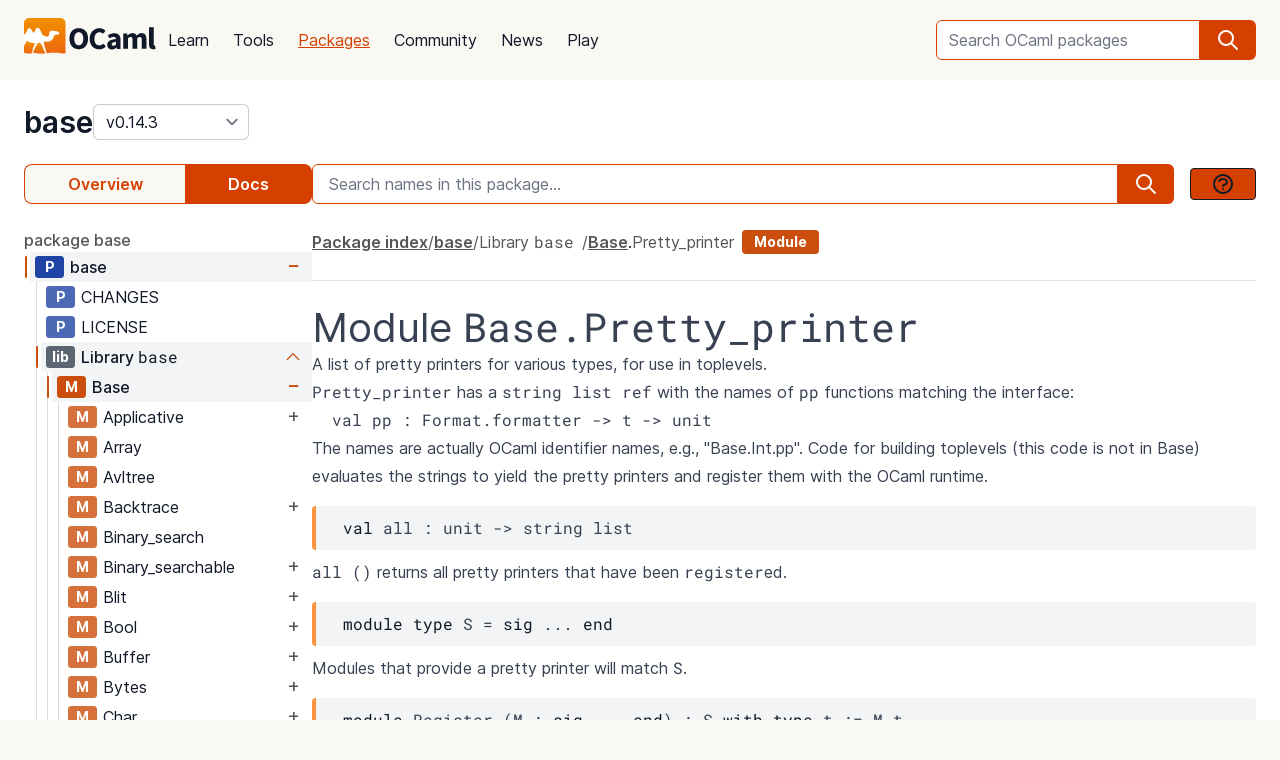

--- FILE ---
content_type: image/svg+xml
request_url: https://ocaml.org/_/MTE3YWE5YzJlZmExNmYyMmI3ZmEwYjliMDEwNDBkMDY/logo-with-name-white.svg
body_size: 7039
content:
<svg xmlns="http://www.w3.org/2000/svg" width="146" height="40" viewBox="0 0 146 40" fill="none">
  <path d="M23.8586 35.2395C23.7675 34.8752 23.9496 34.4199 23.7675 34.0557C23.6764 33.6914 23.4032 33.6914 23.3122 33.4182C22.9479 32.6897 22.4926 31.8702 22.4926 30.9595C22.4926 30.231 22.2194 29.5025 22.1284 28.774C22.1284 28.4097 22.1284 28.0455 22.1284 27.6812C22.1284 27.4991 22.1284 27.317 22.0373 27.1349C22.0373 27.0438 22.0373 26.8617 21.9462 26.8617L22.0373 26.5885C22.0373 26.4974 22.8569 26.4974 23.1301 26.4974C23.5854 26.4974 23.9496 26.4974 24.4049 26.5885C25.3156 26.5885 26.0441 26.5885 26.9547 26.4974C28.867 26.2242 29.6866 25.4047 30.1419 25.1315C31.8721 23.9477 32.6917 21.8532 32.6917 21.8532C32.9649 21.2158 32.9649 20.0319 33.6023 19.5766C34.3308 18.9392 35.5147 19.0302 36.3342 18.666C36.7895 18.4839 37.1538 18.3017 37.7002 18.3928C38.0644 18.4839 38.7019 18.9392 38.884 18.3017C38.7929 18.2107 38.7019 18.1196 38.6108 18.0285C39.3393 17.9375 38.6108 16.3894 38.3376 16.0252C37.8823 15.5698 37.2449 15.2966 36.5163 15.1145C35.6057 14.8413 34.7862 14.5681 33.9666 14.7503C32.5096 15.0235 32.6006 14.2039 31.7811 14.2039C30.7794 14.2039 28.9581 14.295 28.5938 15.2966C28.4117 15.752 28.3207 15.752 28.0475 16.1162C27.8653 16.3894 28.0475 16.6626 27.9564 17.0268C27.8653 17.3911 27.6832 18.666 27.5011 19.1213C27.2279 19.8498 26.8636 20.7604 26.2262 20.7604C25.3156 20.8515 24.5871 20.9426 23.8586 20.6694C23.4032 20.4873 22.6747 20.2141 22.3105 20.123C20.5803 19.3945 20.3071 18.666 20.3071 18.666C20.125 18.3928 19.6697 17.8464 19.4875 17.209C19.3054 16.4805 18.9411 15.9341 18.8501 15.5698C18.668 15.2056 18.3948 14.5681 18.1216 13.9307C17.7573 13.1111 17.302 12.4737 16.9378 12.2005C16.3914 11.7452 15.9361 11.0167 14.8433 11.1988C14.6612 11.1988 13.9327 11.2899 13.3863 11.7452C13.022 12.0184 12.931 12.6558 12.5667 13.2022C12.3846 13.4754 12.0203 14.386 11.7472 15.1145C11.565 15.6609 11.474 16.0252 11.2008 16.2073C11.0186 16.3894 10.8365 16.5715 10.5633 16.4805C10.3812 16.3894 10.1991 16.2983 10.017 16.2073C9.74376 16.0252 9.19738 15.0235 8.83313 14.386C8.55994 13.7486 7.9225 12.8379 7.55825 12.3826C7.01187 11.6541 6.73868 11.472 5.91911 11.472C4.27997 11.472 4.09784 12.3826 3.36934 13.7486C3.00509 14.386 2.91402 15.2966 2.27658 16.0252C2.00339 16.3894 0.819569 18.1196 0 18.3928L0 30.9595L0 30.8685C0.0910632 30.6863 0.0910632 30.5042 0.182126 30.4131C0.546379 29.7757 1.27488 29.1383 1.63914 28.4097C1.82126 28.0455 2.09445 27.6812 2.27658 27.2259C2.36764 26.9527 2.45871 26.4064 2.64083 26.1332C2.82296 25.7689 3.18721 25.6779 3.55147 25.5868C4.18891 25.4957 4.64422 26.4064 5.37273 26.7706C5.64592 26.9527 7.10293 27.4081 7.55825 27.4991C8.28675 27.6812 9.01526 27.7723 9.74376 27.9544C10.108 28.0455 10.4723 28.0455 10.9276 28.1366C11.2918 28.1366 12.6578 28.2276 12.6578 28.3187C12.0203 28.6829 11.565 29.5936 11.2918 30.3221C11.0186 31.0506 10.8365 31.8702 10.5633 32.5076C10.1991 33.2361 9.47057 33.6004 9.56164 34.511C9.56164 34.8752 9.6527 35.2395 9.56164 35.6037C9.47057 36.0591 9.28845 36.3323 9.19738 36.7876C9.01526 37.3339 8.83313 39.0641 8.651 39.5195L10.108 39.3373C10.2901 38.9731 10.3812 37.3339 10.4723 37.1518C10.7455 36.3322 11.1097 35.6948 11.6561 35.0574C12.2025 34.4199 12.2025 33.6914 12.4757 32.9629C12.8399 32.1433 13.2952 31.597 13.7505 30.8685C14.5701 29.5936 15.1165 27.8634 16.7556 27.4991C16.9378 27.4991 17.9395 28.2276 18.3948 28.6829C18.9411 29.2293 19.4875 29.7757 19.8518 30.5042C20.4892 31.8702 21.1267 33.8735 21.3088 34.8752C21.3999 35.5127 21.4909 35.5127 21.9462 36.0591C22.1284 36.2412 22.4926 36.9697 22.6747 37.2429C22.7658 37.5161 23.039 38.1535 23.1301 38.5178C23.2211 38.6999 23.4943 39.3373 23.6764 39.8837H25.0424C24.496 38.3356 24.0407 36.7876 23.8586 35.2395Z" fill="white" fill-opacity="0.87"/>
  <path d="M23.1301 38.4278C22.948 38.0636 22.7659 37.4261 22.6748 37.1529C22.5838 36.8798 22.1284 36.1512 21.9463 35.9691C21.491 35.5138 21.3999 35.4227 21.3089 34.7853C21.1267 33.6925 20.4893 31.6892 19.8519 30.4143C19.4876 29.6858 18.9412 29.1394 18.3948 28.593C17.9395 28.1377 16.9378 27.4092 16.7557 27.4092C15.0255 27.7734 14.5702 29.4126 13.7506 30.7785C13.2953 31.507 12.84 32.1445 12.4757 32.873C12.1115 33.6015 12.2025 34.421 11.6562 34.9674C11.1098 35.6049 10.7455 36.2423 10.4723 37.0619C10.3813 37.244 10.2902 38.8831 10.1081 39.2474L12.6579 39.0653C15.0255 39.2474 14.297 40.158 18.0306 39.9759L23.8586 39.7938C23.4944 39.2474 23.2212 38.61 23.1301 38.4278Z" fill="url(#paint0_linear_2992_6245)"/>
  <path d="M40.0678 0.000244141L5.73698 0.000244141C2.54977 0.000244141 0 2.64108 0 5.82829L0 18.4861C0.819569 18.1218 2.00339 16.3916 2.36764 15.9363C3.00509 15.2078 3.09615 14.2061 3.4604 13.6597C4.18891 12.2938 4.37103 11.3831 6.01017 11.3831C6.82974 11.3831 7.10293 11.5653 7.64931 12.2938C8.01356 12.7491 8.651 13.6597 8.92419 14.2061C9.28845 14.9346 9.83483 15.8452 10.108 16.0274C10.2901 16.2095 10.4723 16.3006 10.6544 16.3006C10.9276 16.3916 11.1097 16.2095 11.2918 16.0274C11.565 15.8452 11.6561 15.481 11.8382 14.9346C12.1114 14.2061 12.4757 13.2955 12.6578 13.0223C13.022 12.4759 13.1131 11.8385 13.4774 11.5653C14.0237 11.11 14.6612 11.11 14.9344 11.0189C16.0271 10.8368 16.4824 11.5653 17.0288 12.0206C17.3931 12.2938 17.8484 12.9312 18.2126 13.7508C18.4858 14.3882 18.8501 15.0257 18.9411 15.3899C19.0322 15.7542 19.3965 16.3006 19.5786 17.0291C19.7607 17.6665 20.216 18.1218 20.3982 18.4861C20.3982 18.4861 20.6714 19.3056 22.4016 19.9431C22.7658 20.1252 23.4943 20.3073 23.9496 20.4895C24.6781 20.7627 25.4066 20.7627 26.3173 20.5805C26.9547 20.5805 27.319 19.6699 27.5922 18.9414C27.7743 18.4861 27.9564 17.2112 28.0475 16.8469C28.1385 16.4827 27.8653 16.2095 28.1385 15.9363C28.4117 15.5721 28.5028 15.5721 28.6849 15.1167C28.9581 14.115 30.8704 14.024 31.8721 14.024C32.6917 14.024 32.6006 14.8436 34.0576 14.5704C34.8772 14.3882 35.6968 14.6614 36.6074 14.9346C37.3359 15.1167 38.0644 15.3899 38.4287 15.8452C38.7019 16.1184 39.3393 17.7576 38.7019 17.8486C38.7929 17.9397 38.7929 18.0308 38.9751 18.1218C38.7929 18.7593 38.1555 18.304 37.7912 18.2129C37.3359 18.1218 36.9717 18.2129 36.4253 18.4861C35.6057 18.8503 34.3308 18.8503 33.6934 19.3967C33.0559 19.9431 33.0559 21.0359 32.7828 21.6733C32.7828 21.6733 31.9632 23.7677 30.233 24.9516C29.7777 25.3158 28.9581 26.0443 27.0458 26.3175C26.2262 26.4086 25.4066 26.4996 24.496 26.4086C24.0407 26.4086 23.6764 26.4086 23.2211 26.3175C22.9479 26.3175 22.1284 26.3175 22.1284 26.4086L22.0373 26.6818C22.0373 26.7728 22.0373 26.955 22.1284 26.955C22.1284 27.1371 22.1284 27.3192 22.2194 27.5013C22.2194 27.8656 22.2194 28.2298 22.2194 28.5941C22.2194 29.3226 22.4926 30.0511 22.5837 30.7796C22.5837 31.5992 23.039 32.5098 23.4032 33.2383C23.5854 33.5115 23.7675 33.5115 23.8586 33.8758C23.9496 34.24 23.8586 34.6043 23.9496 35.0596C24.1318 36.6077 24.5871 38.1557 25.3156 39.6128C26.1351 39.4306 27.0458 39.1574 28.1385 38.9753C30.1419 38.7021 32.9649 38.7932 34.7861 38.7021C39.3393 38.2468 41.8891 40.6144 45.9869 39.6128L45.9869 5.82829C45.8959 2.64108 43.3461 0.000244141 40.0678 0.000244141Z" fill="url(#paint1_linear_2992_6245)"/>
  <path d="M10.5633 32.5087C10.9276 31.7802 11.1097 31.0517 11.2918 30.3232C11.565 29.5947 11.9293 28.6841 12.6578 28.3198C12.5667 28.2287 11.2008 28.1377 10.9276 28.1377C10.5633 28.1377 10.1991 28.0466 9.74376 27.9555C9.01526 27.7734 8.19569 27.6824 7.55825 27.5002C7.10293 27.4092 5.73698 26.8628 5.37273 26.7717C4.64422 26.4075 4.18891 25.4968 3.55147 25.5879C3.18721 25.679 2.82296 25.77 2.64083 26.1343C2.45871 26.4075 2.36764 26.9539 2.27658 27.3181C2.09445 27.6824 1.91233 28.1377 1.63914 28.5019C1.18382 29.2304 0.455316 29.8679 0.182126 30.5053C0.0910632 30.6874 0.0910632 30.7785 0 30.9606L0 38.7921C0.364253 38.8831 0.728506 38.9742 1.18382 39.0653C4.37103 39.8848 5.1906 39.9759 8.37782 39.6116H8.651C8.9242 39.0653 9.10632 37.4261 9.19738 36.8797C9.28845 36.5155 9.47057 36.1512 9.56164 35.6959C9.6527 35.3317 9.56164 34.9674 9.56164 34.6032C9.47057 33.6015 10.1991 33.2372 10.5633 32.5087Z" fill="url(#paint2_linear_2992_6245)"/>
  <path d="M60.5571 34.8759C59.009 34.8759 57.6431 34.6027 56.3682 34.0563C55.0933 33.5099 54.0006 32.6904 53.0899 31.6887C52.1793 30.687 51.4508 29.4121 50.9955 27.9551C50.5402 26.4981 50.267 24.8589 50.267 22.9466C50.267 21.1253 50.5402 19.4862 50.9955 18.0292C51.4508 16.5722 52.1793 15.3884 53.0899 14.3867C54.0006 13.385 55.0933 12.6565 56.3682 12.1101C57.6431 11.5637 59.009 11.2905 60.5571 11.2905C62.1052 11.2905 63.4711 11.5637 64.746 12.1101C66.0209 12.6565 67.1137 13.385 68.0243 14.3867C68.9349 15.3884 69.6634 16.5722 70.1187 18.0292C70.5741 19.4862 70.8473 21.1253 70.8473 22.9466C70.8473 24.7679 70.5741 26.407 70.1187 27.9551C69.6634 29.4121 68.9349 30.687 68.0243 31.6887C67.1137 32.6904 66.0209 33.5099 64.746 34.0563C63.4711 34.6027 62.1052 34.8759 60.5571 34.8759ZM60.5571 30.5049C62.1052 30.5049 63.289 29.8674 64.1996 28.5015C65.1103 27.1355 65.5656 25.4053 65.5656 23.0377C65.5656 20.7611 65.1103 19.0309 64.1996 17.756C63.289 16.4811 62.1052 15.8437 60.5571 15.8437C59.009 15.8437 57.8252 16.4811 56.9146 17.756C56.004 19.0309 55.5486 20.7611 55.5486 23.0377C55.5486 25.3142 56.004 27.1355 56.9146 28.5015C57.7342 29.8674 59.009 30.5049 60.5571 30.5049ZM72.5775 23.3109C72.5775 21.3985 72.8506 19.7594 73.4881 18.3024C74.0345 16.8454 74.854 15.5705 75.8557 14.5688C76.8574 13.5671 78.0412 12.7475 79.3161 12.2011C80.591 11.6548 82.048 11.3816 83.505 11.3816C84.871 11.3816 86.2369 11.6548 87.3297 12.2922C88.5135 12.8386 89.4242 13.5671 90.1527 14.3867L87.3297 17.5739C86.7833 17.0275 86.1459 16.6632 85.5995 16.299C85.0531 16.0258 84.3246 15.8437 83.505 15.8437C82.6855 15.8437 81.957 16.0258 81.3195 16.3901C80.6821 16.7543 80.0446 17.2096 79.4983 17.8471C78.9519 18.4845 78.5876 19.213 78.3144 20.1236C78.0412 21.0343 77.8591 22.036 77.8591 23.2198C77.8591 25.5874 78.3144 27.4087 79.3161 28.6836C80.3178 29.9585 81.6838 30.5959 83.3229 30.5959C84.2335 30.5959 85.0531 30.4138 85.7816 30.0495C86.5101 29.6853 87.0565 29.23 87.694 28.5925L90.5169 31.6887C89.6063 32.7814 88.5135 33.601 87.2386 34.1474C86.0548 34.6938 84.6889 34.967 83.3229 34.967C81.8659 34.967 80.5 34.6938 79.2251 34.2384C77.9502 33.7831 76.7664 32.9636 75.8557 32.0529C74.9451 31.1423 74.1255 29.8674 73.5792 28.4104C72.8506 26.8623 72.5775 25.2232 72.5775 23.3109ZM92.1561 29.6853C92.1561 27.864 92.8846 26.4981 94.4326 25.4964C95.9807 24.4947 98.4394 23.7662 101.809 23.493C101.718 22.7645 101.536 22.127 101.08 21.6717C100.625 21.2164 99.9875 21.0343 99.0769 21.0343C98.3484 21.0343 97.6198 21.2164 96.8913 21.4896C96.1628 21.7628 95.3433 22.127 94.5237 22.6734L92.7024 19.3041C93.7952 18.6666 94.979 18.1203 96.1628 17.6649C97.3466 17.2096 98.7126 17.0275 99.9875 17.0275C102.173 17.0275 103.903 17.6649 105.087 18.9398C106.271 20.2147 106.817 22.127 106.817 24.8589L106.817 34.6938L102.81 34.6938L102.446 32.9636H102.355C101.627 33.601 100.807 34.1474 99.9875 34.5116C99.1679 34.8759 98.2573 35.1491 97.2556 35.1491C96.436 35.1491 95.7986 35.058 95.1611 34.7848C94.5237 34.5116 93.9773 34.1474 93.522 33.6921C93.0667 33.2368 92.7024 32.6904 92.5203 32.0529C92.2471 31.1423 92.1561 30.4138 92.1561 29.6853ZM96.9824 29.321C96.9824 29.8674 97.1645 30.3227 97.5288 30.5959C97.893 30.8691 98.3484 30.9602 98.9858 30.9602C99.6232 30.9602 100.079 30.8691 100.534 30.5959C100.989 30.3227 101.353 29.9585 101.809 29.5032V26.4981C99.9875 26.7713 98.7126 27.1355 97.9841 27.5908C97.3466 28.0461 96.9824 28.6836 96.9824 29.321ZM109.913 17.3007L114.102 17.3007L114.467 19.4862H114.649C115.377 18.7577 116.106 18.1203 116.925 17.6649C117.745 17.1186 118.747 16.8454 119.839 16.8454C121.023 16.8454 122.025 17.1186 122.844 17.5739C123.573 18.0292 124.21 18.7577 124.666 19.6683C125.394 18.8488 126.214 18.2113 127.033 17.6649C127.853 17.1186 128.855 16.8454 130.038 16.8454C131.86 16.8454 133.226 17.4828 134.136 18.6666C135.047 19.9415 135.411 21.5807 135.411 23.7662L135.411 34.4206H130.312L130.312 24.4036C130.312 23.1287 130.129 22.3092 129.765 21.8538C129.401 21.3985 128.855 21.1253 128.126 21.1253C127.306 21.1253 126.305 21.6717 125.212 22.7645L125.212 34.4206L120.112 34.4206L120.112 24.4036C120.112 23.1287 119.93 22.3092 119.566 21.8538C119.202 21.3985 118.655 21.1253 117.927 21.1253C117.016 21.1253 116.106 21.6717 115.013 22.7645L115.013 34.4206L109.913 34.4206L109.913 17.3007ZM138.325 10.1978L143.425 10.1978L143.425 29.4121C143.425 29.9585 143.516 30.3227 143.698 30.5049C143.88 30.687 144.062 30.778 144.335 30.778L144.608 30.778C144.7 30.778 144.791 30.778 144.973 30.687L145.61 34.5116C145.337 34.6027 144.973 34.6938 144.517 34.7848C144.062 34.8759 143.607 34.8759 142.969 34.8759C142.059 34.8759 141.33 34.6938 140.784 34.4206C140.146 34.1474 139.691 33.7831 139.327 33.2368C138.963 32.7814 138.689 32.144 138.507 31.4155C138.325 30.778 138.325 30.0495 138.325 29.1389L138.325 10.1978Z" fill="white" fill-opacity="0.87"/>
  <defs>
    <linearGradient id="paint0_linear_2992_6245" x1="16.835" y1="27.4364" x2="16.835" y2="39.999" gradientUnits="userSpaceOnUse">
      <stop stop-color="#F29100"/>
      <stop offset="1" stop-color="#EC670F"/>
    </linearGradient>
    <linearGradient id="paint1_linear_2992_6245" x1="22.9406" y1="0.0189121" x2="22.9406" y2="40.0244" gradientUnits="userSpaceOnUse">
      <stop stop-color="#F29100"/>
      <stop offset="1" stop-color="#EC670F"/>
    </linearGradient>
    <linearGradient id="paint2_linear_2992_6245" x1="6.32489" y1="25.5653" x2="6.32489" y2="39.7471" gradientUnits="userSpaceOnUse">
      <stop stop-color="#F29100"/>
      <stop offset="1" stop-color="#EC670F"/>
    </linearGradient>
  </defs>
</svg>